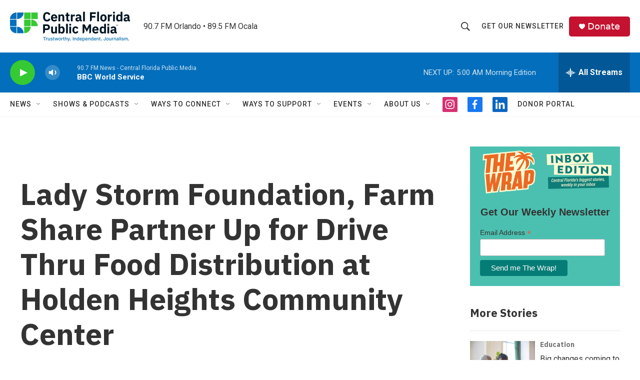

--- FILE ---
content_type: text/html; charset=utf-8
request_url: https://www.google.com/recaptcha/api2/aframe
body_size: 183
content:
<!DOCTYPE HTML><html><head><meta http-equiv="content-type" content="text/html; charset=UTF-8"></head><body><script nonce="zbjDqM-aiNKR-00uiSi42w">/** Anti-fraud and anti-abuse applications only. See google.com/recaptcha */ try{var clients={'sodar':'https://pagead2.googlesyndication.com/pagead/sodar?'};window.addEventListener("message",function(a){try{if(a.source===window.parent){var b=JSON.parse(a.data);var c=clients[b['id']];if(c){var d=document.createElement('img');d.src=c+b['params']+'&rc='+(localStorage.getItem("rc::a")?sessionStorage.getItem("rc::b"):"");window.document.body.appendChild(d);sessionStorage.setItem("rc::e",parseInt(sessionStorage.getItem("rc::e")||0)+1);localStorage.setItem("rc::h",'1768796464593');}}}catch(b){}});window.parent.postMessage("_grecaptcha_ready", "*");}catch(b){}</script></body></html>